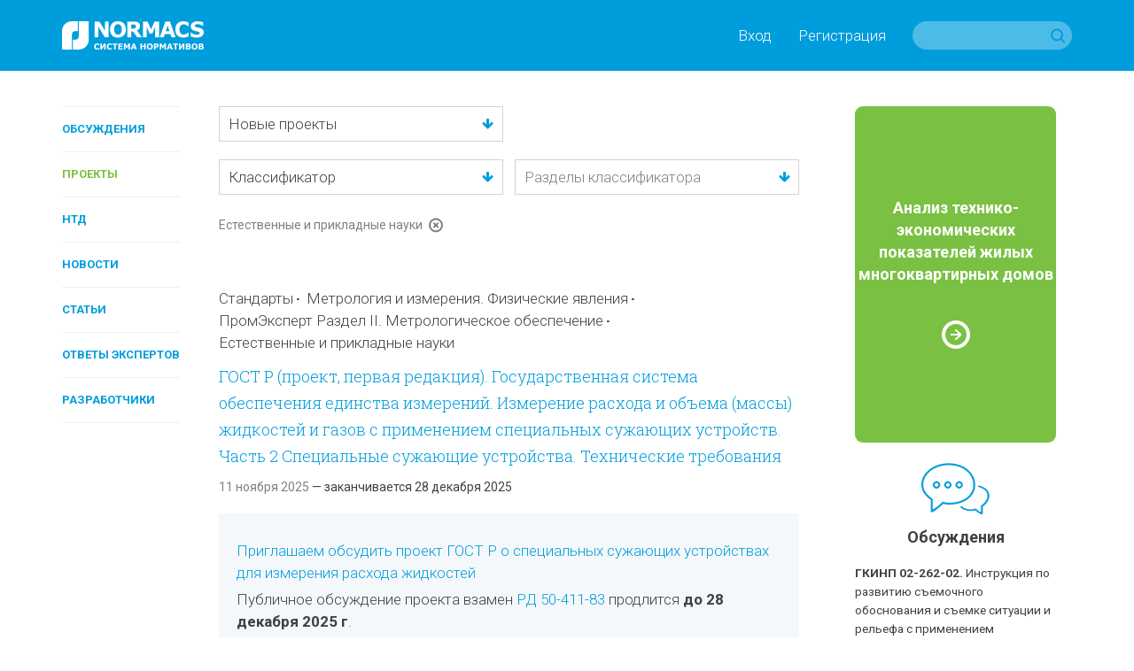

--- FILE ---
content_type: text/html; charset=utf-8
request_url: https://www.normacs.info/projects?q%5Bwith_iso_industries%5D=3
body_size: 14480
content:
<!DOCTYPE html>
<html id='html' lang='ru-RU'>
<head>
<title>NormaCS ~ Проекты ~ Естественные и прикладные науки</title>
<meta charset='utf-8'>
<meta content='text/html; charset=utf-8' http-equiv='Content-Type'>
<meta content='IE=edge' http-equiv='X-UA-Compatible'>
<meta content='width=device-width' name='viewport'>
<meta content='telephone=no' name='format-detection'>
<meta content='Все о техническом регулировании' name='description'>
<meta content='[&quot;Проекты&quot;, &quot;Естественные и прикладные науки&quot;]' property='og:title'>
<meta content='Все о техническом регулировании' property='og:description'>
<meta content='https://www.normacs.info/assets/og-logo-9ff9bb8299741e94ae778331148e331588375e1b6f1d10d8df2607edb73dfd39.png' property='og:image'>
<meta content='' name='keywords'>
<meta content='9c0dd823175363eeeb332b68dd795325' name='cmsmagazine'>
<meta content='43f61e1468b093c2' name='yandex-verification'>
<meta content='JhQiOBy7Q7AcgkcChuHnyfd29dErFt35A_5WX-lHBH0' name='google-site-verification'>
<meta content='noindex, nofollow' name='robots'>
<meta name="csrf-param" content="authenticity_token" />
<meta name="csrf-token" content="tu4lImGQmpuQe707DqVsmL8xc+Nwk3tv5SLJzKXkFOXDbk3dvHpwHD33ABt4jqJvZ5h5zaCqwtV11dM0k86xfw==" />
<link crossorigin href='https://fonts.gstatic.com/' rel='preconnect'>
<link as='font' crossorigin href='https://fonts.gstatic.com/s/roboto/v20/KFOlCnqEu92Fr1MmWUlfABc4EsA.woff2' rel='preload'>
<link as='font' crossorigin href='https://fonts.gstatic.com/s/robotoslab/v9/BngMUXZYTXPIvIBgJJSb6ufJ5qW54A.woff2' rel='preload'>
<link as='font' crossorigin href='https://fonts.gstatic.com/s/robotoslab/v9/BngRUXZYTXPIvIBgJJSb6u9mxLCCwR26eg.woff2' rel='preload'>
<link as='font' crossorigin href='https://fonts.gstatic.com/s/roboto/v20/KFOmCnqEu92Fr1Mu4mxK.woff2' rel='preload'>
<link as='font' crossorigin href='https://fonts.gstatic.com/s/roboto/v20/KFOlCnqEu92Fr1MmSU5fABc4EsA.woff2' rel='preload'>
<link as='font' crossorigin href='https://fonts.gstatic.com/s/roboto/v20/KFOlCnqEu92Fr1MmWUlfBBc4.woff2' rel='preload'>
<link as='font' crossorigin href='https://fonts.gstatic.com/s/robotoslab/v9/BngMUXZYTXPIvIBgJJSb6ufN5qU.woff2' rel='preload'>
<link as='font' crossorigin href='https://fonts.gstatic.com/s/robotoslab/v9/BngRUXZYTXPIvIBgJJSb6u9mxLCGwR0.woff2' rel='preload'>
<link as='font' crossorigin href='https://fonts.gstatic.com/s/roboto/v20/KFOjCnqEu92Fr1Mu51TjASc6CsQ.woff2' rel='preload'>
<link as='font' crossorigin href='https://fonts.gstatic.com/s/roboto/v20/KFOmCnqEu92Fr1Mu5mxKOzY.woff2' rel='preload'>
<link as='font' crossorigin href='https://fonts.gstatic.com/s/roboto/v20/KFOlCnqEu92Fr1MmSU5fBBc4.woff2' rel='preload'>
<link as='font' crossorigin href='https://fonts.gstatic.com/s/robotoslab/v9/BngMUXZYTXPIvIBgJJSb6ufA5qW54A.woff2' rel='preload'>
<link as='font' crossorigin href='https://fonts.gstatic.com/s/robotoslab/v9/BngMUXZYTXPIvIBgJJSb6ufD5qW54A.woff2' rel='preload'>
<script>
  (function(){
    var d = document, e = d.documentElement, s = d.createElement('style');
    if (e.style.MozTransform === ''){
      s.textContent = 'body{text-indent:-9999px}';
      e.firstChild.appendChild(s);
      function f(){
        var ffrendertime = setTimeout ( function(){ s.parentNode && s.parentNode.removeChild(s) } , 200 );
      }
      addEventListener('load',f,false);
      setTimeout(f, 1500);
    }
  })();
</script>

<link href='https://fonts.googleapis.com/css?family=Roboto+Slab:400,100,300,700&amp;subset=latin,cyrillic' rel='stylesheet'>
<link href='https://fonts.googleapis.com/css?family=Roboto:400,100,100italic,300,300italic,400italic,500,500italic,700,700italic,900,900italic&amp;subset=latin,cyrillic' rel='stylesheet'>
<link href='https://netdna.bootstrapcdn.com/font-awesome/4.0.3/css/font-awesome.css' rel='stylesheet'>
<link href='/humans.txt' rel='author'>
<link href='https://www.normacs.info/assets/og-logo-9ff9bb8299741e94ae778331148e331588375e1b6f1d10d8df2607edb73dfd39.png' rel='image_src'>
<link rel="shortcut icon" type="image/x-icon" href="/favicon.ico" />
<link rel="stylesheet" media="all" href="/assets/base-4dd8371d054bc14d2bd685cad0704121c34dbc5921ed149867d0dec5c0d72663.css" />
<link rel="stylesheet" media="all" href="/assets/grid-ff4611729e9e3684316f46bcea6da5ab6d3e719ddb2b5dbd413f86f72c32b4db.css" />
<link rel="stylesheet" media="all" href="/assets/style-16690b865078856ab26a467bf23bc9216b9aa2d9996f7017b8e7270ee7765431.css" />
<link rel="stylesheet" media="all" href="/assets/project-5575aea10678794a041349a8429fa62ddd2a082a63baae874737257d5c5a021d.css" />
<link rel="stylesheet" media="all" href="/assets/responsive-07dc72349688f4459b1b2177ef5c94abe5e5ac58a77a3308933c88f730bd5ea8.css" />
<link rel="stylesheet" media="print" href="/assets/print-1a9d1161d9f89bc160798fde32a924e7c48ccc42ca7c4a3fe1ec02a2706ba40d.css" />

</head>
<body class='page' id='page'>
<script>
  (function(i,s,o,g,r,a,m){i['GoogleAnalyticsObject']=r;i[r]=i[r]||function(){
  (i[r].q=i[r].q||[]).push(arguments)},i[r].l=1*new Date();a=s.createElement(o),
  m=s.getElementsByTagName(o)[0];a.async=1;a.src=g;m.parentNode.insertBefore(a,m)
  })(window,document,'script','//www.google-analytics.com/analytics.js','ga');
  
  ga('create', 'UA-7678726-5', 'auto');
  ga('send', 'pageview');
</script>

<!-- Yandex.Metrika counter --> <script type="text/javascript" > (function(m,e,t,r,i,k,a){m[i]=m[i]||function(){(m[i].a=m[i].a||[]).push(arguments)}; m[i].l=1*new Date();k=e.createElement(t),a=e.getElementsByTagName(t)[0],k.async=1,k.src=r,a.parentNode.insertBefore(k,a)}) (window, document, "script", "https://mc.yandex.ru/metrika/tag.js", "ym"); ym(16810894, "init", { clickmap:true, trackLinks:true, accurateTrackBounce:true, webvisor:true, trackHash:true }); </script> <noscript><div><img src="https://mc.yandex.ru/watch/16810894" style="position:absolute; left:-9999px;" alt="" /></div></noscript> <!-- /Yandex.Metrika counter -->

<noscript>
<div class='alert-no-js c-alert __l c-bg __red' role='alert' style='display: block;'>
<h1>У вас отключен JavaScript.</h1>
</div>
</noscript>
<!--[if lt IE 9]>
<div class='alert-ie8' role='alert'>
<p class='alert-ie8_tx'>
Ваш браузер в&nbsp;настоящее время не&nbsp;поддерживается, приносим извинения за&nbsp;временное неудобство. Вы&nbsp;можете зайти на&nbsp;сайт с&nbsp;другого браузера, например,
<a href='https://www.google.ru/chrome/browser/desktop/' target='_blank'>Chrome</a>
</p>
</div>
<![endif]-->

<div class='wrapper'>
<header class='header' id='header' role='banner'>
<div class='ctn'>
<div class='grid'><div class='grid-i __desktop-grid-2-12 __tablet-grid-2-6 __phone-grid-1-2 va-m'>
<a href="/"><img class="va-t" alt="NormaCS" src="/assets/logo-d65f435df4ae4645c822edffe3d18fffa59f430f05a7403193cea098302fa07c.png" />
</a></div><div class='grid-i __desktop-grid-10-12 __tablet-grid-4-6 __phone-grid-1-2 va-m'>
<div class='tx __right'><nav class='header_nav'><a class='header_nav_i visible-desktop' data-dialog='open' data-url='/users/popup/login' href='#'>Вход</a><a class='header_nav_i visible-desktop' data-dialog='open' data-url='/users/popup/register' href='#'>Регистрация</a><a class='header_nav_i hidden-desktop' href='/users/login'>
<i class='ico __22 __user'></i>
</a><a class='header_nav_i visible-phone' href='#' id='toggle-search'>
<i class='ico __22 __search'></i>
</a></nav><form class="search hidden-phone" action="/search" accept-charset="UTF-8" method="get">
<input type="hidden" name="search_params[section]" id="search_params_section" value="all" />
<input type="text" name="search_params[text]" id="search_params_text" class="search_tx" />
<button class='search_btn __submit' type='submit'></button>
</form>


<form class="search __phone visible-phone" action="/search" accept-charset="UTF-8" method="get">
<input type="hidden" name="search_params[section]" id="search_params_section" value="all" />
<input type="text" name="search_params[text]" id="search_params_text" class="search_tx" />
<a class='search_btn __close' href='#'></a>
</form>


</div>
</div></div>
</div>
</header>

<a class='nav-toggle' href='#' id='nav-toggle'>
<img class="nav-toggle_ico" width="32" height="32" alt="" src="/assets/menu-8ee134fe894375a0142a5832514f723ecc2a66303e863dece3bceafd0d3b05bd.svg" />
</a>
<nav role='navigation'>
<ul class='nav __vertical __toggle'>
<li class='nav_i'>
<a class="nav_i_a " href="/documents">Обсуждения</a>
</li>

<li class='nav_i'>
<a class="nav_i_a __current" href="/projects">Проекты</a>
</li>

<li class='nav_i'>
<a class="nav_i_a " href="/ntds">НТД</a>
</li>

<li class='nav_i'>
<a class="nav_i_a " href="/news">Новости</a>
</li>

<li class='nav_i'>
<a class="nav_i_a " href="/articles">Статьи</a>
</li>

<li class='nav_i'>
<a class="nav_i_a " href="/answers">Ответы экспертов</a>
</li>

<li class='nav_i'>
<a class="nav_i_a " href="/companies">Разработчики</a>
</li>

</ul>
</nav>

<main class='main' id='main' role='main'>
<div class='p-t_4 p-b_8'>
<section aria-label='Сontent' role='region'>
<div class='ctn'>
<div class='grid'><div class='grid-i __desktop-grid-2-13 visible-desktop'>
<nav role='navigation'>
<ul class='nav __vertical'>
<li class='nav_i'>
<a class="nav_i_a " href="/documents">Обсуждения</a>
</li>

<li class='nav_i'>
<a class="nav_i_a __current" href="/projects">Проекты</a>
</li>

<li class='nav_i'>
<a class="nav_i_a " href="/ntds">НТД</a>
</li>

<li class='nav_i'>
<a class="nav_i_a " href="/news">Новости</a>
</li>

<li class='nav_i'>
<a class="nav_i_a " href="/articles">Статьи</a>
</li>

<li class='nav_i'>
<a class="nav_i_a " href="/answers">Ответы экспертов</a>
</li>

<li class='nav_i'>
<a class="nav_i_a " href="/companies">Разработчики</a>
</li>

</ul>
</nav>

</div><div class='grid-i __desktop-grid-7-12 __tablet-grid-1-1 __phone-grid-1-1'>
<div class='m-b_6'>
<form class="form js-form" id="new_q" action="/projects" accept-charset="UTF-8" method="get"><div class='grid'>
<div class='grid-i __desktop-grid-1-2 __tablet-grid-1-2 __phone-grid-1-1'>
<div class='form-el __select __fake __block'>
<p>&nbsp;</p>
<select name="sort" id="sort_selector" class="form-el __select __real"><option value="developed_ordered">Новые проекты</option>
<option value="new_ordered">Новые обсуждения</option>
<option value="popular_ordered">Популярные обсуждения</option></select>
</div>
</div>
</div>
<div class='m-t_2 grid'><div class='grid-i __desktop-grid-1-2 __tablet-grid-1-2 __phone-grid-1-2'>
<div class='form-el __select __fake __block'>
<p>&nbsp;</p>
<select name="root_iso_industry" id="root_iso_industry" class="form-el __select __real" data-root-iso-industry="true"><option>Классификатор</option><option value="392">Автомобильные дороги</option>
<option value="389">Классификатор ISO</option>
<option value="390">ПромЭксперт</option>
<option value="391">Строительство</option></select>
</div>
</div><div class='grid-i __desktop-grid-1-2 __tablet-grid-1-2 __phone-grid-1-2'>
<div class='form-el __autocomplite __block' id='search-autocomplete'>
<input type="text" name="iso_industry" id="iso_industry" class="form-el __tx __block" placeholder="Разделы классификатора" data-iso-autocomplete="true" data-path="/iso_industries" />
</div>
</div></div>

<p class='m-t_2'>
<input type="hidden" name="q[with_iso_industries][]" id="q_with_iso_industries_" value="3" data-iso-industry-id="3" />
<span class='tx __muted __s va-m'>Естественные и прикладные науки</span>
<a class="tx __muted" data-remove-iso-industry-id="3" href="#"><i class='ico __22 __close va-m'></i>
</a></p>

</form>
</div>
<div class='m-b_6'>
<div class='m-b_2'>
<article>
<header class='m-b_1'>
<ul class='materials-tags'>
<li class='materials-tags_i'><a class="materials-tags_i_a" href="/projects?q%5Bsubsection_eq%5D=standards">Стандарты</a></li>
<li class="materials-tags_i"><a class="materials-tags_i_a" href="/projects?q%5Bwith_iso_industries%5D=6">Метрология и измерения. Физические явления</a></li>
<li class="materials-tags_i"><a class="materials-tags_i_a" href="/projects?q%5Bwith_iso_industries%5D=384">ПромЭксперт Раздел II. Метрологическое обеспечение</a></li>
<li class="materials-tags_i"><a class="materials-tags_i_a" href="/projects?q%5Bwith_iso_industries%5D=3">Естественные и прикладные науки</a></li>

</ul>
</header>
<h4 class='m-b_1'>
<a class="project-title" href="/projects/12604">ГОСТ Р (проект, первая редакция). Государственная система обеспечения единства измерений. Измерение расхода и объема (массы) жидкостей и газов с применением специальных сужающих устройств. Часть 2 Специальные сужающие устройства. Технические требования</a>
</h4>
<footer class='tx __s'>
<span class='tx __muted'>11 ноября 2025</span>
<span>
&mdash;&nbsp;заканчивается
28 декабря 2025
</span>
</footer>
</article>
</div>
<div class='comments'>
<header class='discussions_i_h'>
<a href="/discussions/9727#9727">Приглашаем обсудить проект ГОСТ Р о специальных сужающих устройствах для измерения расхода жидкостей</a>
</header>
<div class='cnt m-b_2'><p>Публичное обсуждение проекта взамен <a href='https://www.normacs.ru/Doclist/doc/ULVB.html' rel='nofollow' target='_blank'>РД 50-411-83</a> продлится <strong>до 28 декабря 2025 г</strong>.</p>

<p>Сужающие устройства – одна из обязательных составляющих расходомеров переменного перепада давления. Они предназначены для измерения расхода жидкостей, газа, пара. Главным плюсом устройства является отсутствие движущихся частей, высокая надежность. Вторая часть пересматриваемого комплекса стандартов устанавливает технические требования к конкретным типам специальных сужающих устройств.</p>
</div>
<div class='user-avatar __name'>
<div class='user-avatar_photo'>
<a class='double-hover' href='/profiles/22'>
<img width="40" height="40" alt="NormaCS" src="/uploads/administrator/avatar/22/v40_Logo_edit.png" />
</a>
</div>
<div class='user-avatar_name'>
<p>
<a class='a __invert double-hover' href='/profiles/22'>NormaCS</a>
</p>
<p class='tx __muted'>
Администратор, 
11 ноября 2025
</p>
</div>
</div>

</div>

</div>
<div class='m-b_6'>
<div class='m-b_2'>
<article>
<header class='m-b_1'>
<ul class='materials-tags'>
<li class='materials-tags_i'><a class="materials-tags_i_a" href="/projects?q%5Bsubsection_eq%5D=standards">Стандарты</a></li>
<li class="materials-tags_i"><a class="materials-tags_i_a" href="/projects?q%5Bwith_iso_industries%5D=384">ПромЭксперт Раздел II. Метрологическое обеспечение</a></li>
<li class="materials-tags_i"><a class="materials-tags_i_a" href="/projects?q%5Bwith_iso_industries%5D=6">Метрология и измерения. Физические явления</a></li>
<li class="materials-tags_i"><a class="materials-tags_i_a" href="/projects?q%5Bwith_iso_industries%5D=3">Естественные и прикладные науки</a></li>

</ul>
</header>
<h4 class='m-b_1'>
<a class="project-title" href="/projects/12603">ГОСТ Р (проект, первая редакция). Государственная система обеспечения единства измерений. Измерение расхода и объема (массы) жидкостей и газов с применением специальных сужающих устройств. Часть 1. Принцип метода измерений и общие требования</a>
</h4>
<footer class='tx __s'>
<span class='tx __muted'>11 ноября 2025</span>
<span>
&mdash;&nbsp;заканчивается
28 декабря 2025
</span>
</footer>
</article>
</div>
<div class='comments'>
<header class='discussions_i_h'>
<a href="/discussions/9726#9726">Приглашаем обсудить проект ГОСТ Р о принципе измерений расхода жидкостей и газов с применением ССУ</a>
</header>
<div class='cnt m-b_2'><p>Публичное обсуждение проекта взамен <a href='https://www.normacs.ru/Doclist/doc/11FSL.html' rel='nofollow' target='_blank'>ГОСТ Р 8.902.1-2015</a> и <a href='https://www.normacs.ru/Doclist/doc/ULVB.html' rel='nofollow' target='_blank'>РД 50-411-83</a> продлится <strong>до 28 декабря 2025 г</strong>.</p>

<p>Для измерения расхода и объема (массы) различных жидкостей и газов широко применяются специальные сужающие устройства. Их применение регламентируется Методическими указаниями РД 50-411-83 «Методические указания. Расход жидкостей и газов. Методика выполнения измерений с помощью специальных сужающих устройств». Положения данного документа морально и технически устарели и не отвечают современным требованиям, предъявляемым к процедуре измерения расхода и объема (массы) сред и нормативным требованиям, предъявляемым к методикам измерений. Необходимо разработать методы стандартизации измерения расхода и объема (массы) сред с помощью новых типов специальных сужающих устройств, не</p>
</div>
<div class='user-avatar __name'>
<div class='user-avatar_photo'>
<a class='double-hover' href='/profiles/22'>
<img width="40" height="40" alt="NormaCS" src="/uploads/administrator/avatar/22/v40_Logo_edit.png" />
</a>
</div>
<div class='user-avatar_name'>
<p>
<a class='a __invert double-hover' href='/profiles/22'>NormaCS</a>
</p>
<p class='tx __muted'>
Администратор, 
11 ноября 2025
</p>
</div>
</div>

</div>

</div>
<div class='m-b_6'>
<div class='m-b_2'>
<article>
<header class='m-b_1'>
<ul class='materials-tags'>
<li class='materials-tags_i'><a class="materials-tags_i_a" href="/projects?q%5Bsubsection_eq%5D=standards">Стандарты</a></li>
<li class="materials-tags_i"><a class="materials-tags_i_a" href="/projects?q%5Bwith_iso_industries%5D=3">Естественные и прикладные науки</a></li>
<li class="materials-tags_i"><a class="materials-tags_i_a" href="/projects?q%5Bwith_iso_industries%5D=115">Проектирование и строительство гидротехнических сооружений</a></li>
<li class="materials-tags_i"><a class="materials-tags_i_a" href="/projects?q%5Bwith_iso_industries%5D=53">Научные исследования, образование, кадры</a></li>
<li class="materials-tags_i"><a class="materials-tags_i_a" href="/projects?q%5Bwith_iso_industries%5D=54">Проектирование, инженерные изыскания</a></li>

</ul>
</header>
<h4 class='m-b_1'>
<a class="project-title" href="/projects/12503">ГОСТ Р (проект, первая редакция). Проведение исследований в полярных регионах. Изыскания ледовые для проектирования морских гидротехнических сооружений на континентальном шельфе. Порядок проведения и состав изыскательских работ</a>
</h4>
<footer class='tx __s'>
<span class='tx __muted'>9 сентября 2025</span>
<span>
&mdash;&nbsp;заканчивается
28 ноября 2025
</span>
</footer>
</article>
</div>
<div class='comments'>
<header class='discussions_i_h'>
<a href="/discussions/9660#9660">Приглашаем обсудить проект ГОСТ Р о ледовых изысканиях для проектирования морских сооружений</a>
</header>
<div class='cnt m-b_2'><p>Публичное обсуждение проекта продлится <strong>до 6 ноября 2025 г</strong>.</p>

<p>В связи с развитием морской деятельности Российской Федерации и, в том числе, развитием инфраструктуры Северного морского пути, особую значимость приобретает качество инженерных и, в частности, ледовых изысканий для проектирования и строительства морских гидротехнических сооружений на континентальном шельфе арктических и других замерзающих морей.</p>

<p>Изыскания по получению морфометрических, физико-механических и динамических характеристик морского льда и ледяных образований (торосов, стамух, навалов, айсбергов) необходимы для определения ледовых нагрузок при проектировании гидротехнических сооружений, получения экономической оценки проекта разработки месторождений углеводородов, строительства морских терминалов, а также эффективной и экологически безопасной деятельности на шельфе арктических и других замерзающих морей России.</p>

<p>В настоящее время существует несколько нормативных документов</p>...</div>
<div class='user-avatar __name'>
<div class='user-avatar_photo'>
<a class='double-hover' href='/profiles/22'>
<img width="40" height="40" alt="NormaCS" src="/uploads/administrator/avatar/22/v40_Logo_edit.png" />
</a>
</div>
<div class='user-avatar_name'>
<p>
<a class='a __invert double-hover' href='/profiles/22'>NormaCS</a>
</p>
<p class='tx __muted'>
Администратор, 
9 сентября 2025
</p>
</div>
</div>

</div>

</div>
<div class='m-b_6'>
<div class='m-b_2'>
<article>
<header class='m-b_1'>
<ul class='materials-tags'>
<li class='materials-tags_i'><a class="materials-tags_i_a" href="/projects?q%5Bsubsection_eq%5D=standards">Стандарты</a></li>
<li class="materials-tags_i"><a class="materials-tags_i_a" href="/projects?q%5Bwith_iso_industries%5D=1">Общие положения. Терминология. Стандартизация. Документация</a></li>
<li class="materials-tags_i"><a class="materials-tags_i_a" href="/projects?q%5Bwith_iso_industries%5D=3">Естественные и прикладные науки</a></li>

</ul>
</header>
<h4 class='m-b_1'>
<a class="project-title" href="/projects/12346">ГОСТ Р (проект, первая редакция). Гидрология суши. Термины и определения</a>
</h4>
<footer class='tx __s'>
<span class='tx __muted'>7 июля 2025</span>
<span>
&mdash;&nbsp;заканчивается
1 сентября 2025
</span>
<span class='material-comments'>
<i class='ico __22 __comments'></i>
2
</span>

</footer>
</article>
</div>
<div class='comments'>
<header class='discussions_i_h'>
<a href="/discussions/9565#12511">Приглашаем обсудить проект ГОСТ Р о гидрологии суши</a>
</header>
<div class='cnt m-b_2'></div>
<div class='user-avatar __name'>
<div class='user-avatar_photo'>
<a class='double-hover' href='/profiles/13079'>
<img width="40" height="40" alt="asamatgilmanov" src="/assets/avatar-ec6c0e0545deafeb13640a1d51d1d0af592b26a5e22bef6faa3df9d178b98ee6.png" />
</a>
</div>
<div class='user-avatar_name'>
<p>
<a class='a __invert double-hover' href='/profiles/13079'>asamatgilmanov</a>
</p>
<p class='tx __muted'>
Пользователь, 
27 августа 2025
</p>
</div>
</div>

</div>

</div>
<div class='m-b_6'>
<div class='m-b_2'>
<article>
<header class='m-b_1'>
<ul class='materials-tags'>
<li class='materials-tags_i'><a class="materials-tags_i_a" href="/projects?q%5Bsubsection_eq%5D=standards">Стандарты</a></li>
<li class="materials-tags_i"><a class="materials-tags_i_a" href="/projects?q%5Bwith_iso_industries%5D=3">Естественные и прикладные науки</a></li>

</ul>
</header>
<h4 class='m-b_1'>
<a class="project-title" href="/projects/12222">ГОСТ Р 59562 (проект, первая редакция). Съемка аэрофототопографическая. Технические требования</a>
</h4>
<footer class='tx __s'>
<span class='tx __muted'>27 мая 2025</span>
<span>
&mdash;&nbsp;заканчивается
28 июля 2025
</span>
</footer>
</article>
</div>
<div class='comments'>
<header class='discussions_i_h'>
<a href="/discussions/9479#9479">Приглашаем обсудить проект ГОСТ Р 59562 об аэрофототопографической съемке</a>
</header>
<div class='cnt m-b_2'><p>Публичное обсуждение проекта взамен <a href='https://www.normacs.ru/Doclist/doc/1UVJM.html' rel='nofollow' target='_blank'>ГОСТ Р 59562-2021</a> продлится <strong>до 28 июля 2025 г</strong>.</p>

<p>Целью пересмотра стандарта является отражение в стандарте новых технологических возможностей, направленных на сокращение затрат на выполнение аэрофототопографической съемки, а также отражение связи (ссылок) со стандартом <a href='https://www.normacs.ru/Doclist/doc/21B6G.html' target='_blank' rel='nofollow'>ГОСТ Р 70078-2022</a> «Программно-аппаратный комплекс аэрофототопографической съемки с использованием беспилотного воздушного судна. Технические требования», введенным в действие после ввода в действие стандарта ГОСТ Р 59562-2021.</p>

<p>Задачей разработки является создание национального стандарта, отвечающего современным требованиям развития техники и технологии производства аэрофототопографической съемки, являющегося основным при создании и обновлении топографических карт и планов</p>...</div>
<div class='user-avatar __name'>
<div class='user-avatar_photo'>
<a class='double-hover' href='/profiles/22'>
<img width="40" height="40" alt="NormaCS" src="/uploads/administrator/avatar/22/v40_Logo_edit.png" />
</a>
</div>
<div class='user-avatar_name'>
<p>
<a class='a __invert double-hover' href='/profiles/22'>NormaCS</a>
</p>
<p class='tx __muted'>
Администратор, 
27 мая 2025
</p>
</div>
</div>

</div>

</div>
<div class='m-b_6'>
<div class='m-b_2'>
<article>
<header class='m-b_1'>
<ul class='materials-tags'>
<li class='materials-tags_i'><a class="materials-tags_i_a" href="/projects?q%5Bsubsection_eq%5D=standards">Стандарты</a></li>
<li class="materials-tags_i"><a class="materials-tags_i_a" href="/projects?q%5Bwith_iso_industries%5D=6">Метрология и измерения. Физические явления</a></li>
<li class="materials-tags_i"><a class="materials-tags_i_a" href="/projects?q%5Bwith_iso_industries%5D=3">Естественные и прикладные науки</a></li>

</ul>
</header>
<h4 class='m-b_1'>
<a class="project-title" href="/projects/10347">ГОСТ Р (проект, первая редакция). Водород и его изотопы. Поверхностное натяжение</a>
</h4>
<footer class='tx __s'>
<span class='tx __muted'>7 июня 2022</span>
<span>
&mdash;&nbsp;заканчивается
12 августа 2022
</span>
</footer>
</article>
</div>
<div class='comments'>
<header class='discussions_i_h'>
<a href="/discussions/8235#8235">Приглашаем обсудить проект ГОСТ Р о водороде и его изотопах</a>
</header>
<div class='cnt m-b_2'><p>Публичное обсуждение проекта продлится <strong>до 12 августа 2022 г</strong>.</p>

<p>Настоящий проект стандарта разработан в соответствии с договором № 29722-Е1--2022 на выполнение работ по разработке национальных стандартов в области деятельности государственной службы стандартных справочных данных.</p>

<p>Основой для разработки стандарта явились стандартные справочные данные (ССД) ГСССД 107-87 «Водород и его изотопы. Поверхностное натяжение».</p>
</div>
<div class='user-avatar __name'>
<div class='user-avatar_photo'>
<a class='double-hover' href='/profiles/22'>
<img width="40" height="40" alt="NormaCS" src="/uploads/administrator/avatar/22/v40_Logo_edit.png" />
</a>
</div>
<div class='user-avatar_name'>
<p>
<a class='a __invert double-hover' href='/profiles/22'>NormaCS</a>
</p>
<p class='tx __muted'>
Администратор, 
7 июня 2022
</p>
</div>
</div>

</div>

</div>
<div class='m-b_6'>
<div class='m-b_2'>
<article>
<header class='m-b_1'>
<ul class='materials-tags'>
<li class='materials-tags_i'><a class="materials-tags_i_a" href="/projects?q%5Bsubsection_eq%5D=standards">Стандарты</a></li>
<li class="materials-tags_i"><a class="materials-tags_i_a" href="/projects?q%5Bwith_iso_industries%5D=5">Окружающая среда. Защита человека от воздействия окружающей среды. Безопасность</a></li>
<li class="materials-tags_i"><a class="materials-tags_i_a" href="/projects?q%5Bwith_iso_industries%5D=3">Естественные и прикладные науки</a></li>

</ul>
</header>
<h4 class='m-b_1'>
<a class="project-title" href="/projects/10216">ГОСТ Р (проект, первая редакция). Биологическая безопасность. Технологии, используемые для сокращения выбросов парниковых газов. Общие технические условия</a>
</h4>
<footer class='tx __s'>
<span class='tx __muted'>13 мая 2022</span>
<span>
&mdash;&nbsp;заканчивается
29 июля 2022
</span>
</footer>
</article>
</div>
<div class='comments'>
<header class='discussions_i_h'>
<a href="/discussions/8116#8116">Приглашаем обсудить проект ГОСТ Р о технологиях для сокращения выбросов парниковых газов</a>
</header>
<div class='cnt m-b_2'><p>Публичное обсуждение проекта продлится <strong>до 29 июля 2022 г</strong>.</p>

<p>Разработка настоящего стандарта необходима для повышения эффективности работ по стандартизации в сфере биологической безопасности, сокращения выбросов парниковых газов, а также для обеспечения гармонизации национальных стандартов РФ с международными и региональными стандартами.</p>
</div>
<div class='user-avatar __name'>
<div class='user-avatar_photo'>
<a class='double-hover' href='/profiles/22'>
<img width="40" height="40" alt="NormaCS" src="/uploads/administrator/avatar/22/v40_Logo_edit.png" />
</a>
</div>
<div class='user-avatar_name'>
<p>
<a class='a __invert double-hover' href='/profiles/22'>NormaCS</a>
</p>
<p class='tx __muted'>
Администратор, 
13 мая 2022
</p>
</div>
</div>

</div>

</div>
<div class='m-b_6'>
<div class='m-b_2'>
<article>
<header class='m-b_1'>
<ul class='materials-tags'>
<li class='materials-tags_i'><a class="materials-tags_i_a" href="/projects?q%5Bsubsection_eq%5D=standards">Стандарты</a></li>
<li class="materials-tags_i"><a class="materials-tags_i_a" href="/projects?q%5Bwith_iso_industries%5D=3">Естественные и прикладные науки</a></li>

</ul>
</header>
<h4 class='m-b_1'>
<a class="project-title" href="/projects/9383">ГОСТ Р (проект, первая редакция). Программно-аппаратный комплекс аэрофототопографической съемки
с использованием беспилотного воздушного судна. Технические
требования</a>
</h4>
<footer class='tx __s'>
<span class='tx __muted'>1 июня 2021</span>
<span>
&mdash;&nbsp;заканчивается
5 августа 2021
</span>
</footer>
</article>
</div>
<div class='comments'>
<header class='discussions_i_h'>
<a href="/discussions/7435#7435">Приглашаем обсудить проект ГОСТ Р Аэрофототопографическая съемка с использованием беспилотника</a>
</header>
<div class='cnt m-b_2'><p>Публичное обсуждение проекта продлится <strong>до 5 августа 2021 г</strong>.</p>

<p>Целью разработки настоящего стандарта является техническое регулирование аэрофототопографической съемки с использованием беспилотного воздушного судна, регламентирование технических требований к программно-аппаратному комплексу аэрофототопографической съемки с использованием беспилотного воздушного судна.</p>

<p>Задачей разработки является создание национального стандарта, отвечающего современным требованиям развития техники и технологии производства аэрофототопографической съемки, направленным на получение высоких измерительных и изобразительных характеристик аэросъемочных материалов, обеспечивающих эффективное выполнение работ по созданию на их основе различного вида продукции аэрофототопографической съемки.</p>
</div>
<div class='user-avatar __name'>
<div class='user-avatar_photo'>
<a class='double-hover' href='/profiles/22'>
<img width="40" height="40" alt="NormaCS" src="/uploads/administrator/avatar/22/v40_Logo_edit.png" />
</a>
</div>
<div class='user-avatar_name'>
<p>
<a class='a __invert double-hover' href='/profiles/22'>NormaCS</a>
</p>
<p class='tx __muted'>
Администратор, 
1 июня 2021
</p>
</div>
</div>

</div>

</div>
<div class='m-b_6'>
<div class='m-b_2'>
<article>
<header class='m-b_1'>
<ul class='materials-tags'>
<li class='materials-tags_i'><a class="materials-tags_i_a" href="/projects?q%5Bsubsection_eq%5D=standards">Стандарты</a></li>
<li class="materials-tags_i"><a class="materials-tags_i_a" href="/projects?q%5Bwith_iso_industries%5D=1">Общие положения. Терминология. Стандартизация. Документация</a></li>
<li class="materials-tags_i"><a class="materials-tags_i_a" href="/projects?q%5Bwith_iso_industries%5D=36">Лакокрасочная промышленность</a></li>
<li class="materials-tags_i"><a class="materials-tags_i_a" href="/projects?q%5Bwith_iso_industries%5D=3">Естественные и прикладные науки</a></li>

</ul>
</header>
<h4 class='m-b_1'>
<a class="project-title" href="/projects/8702">ГОСТ (проект RU, первая редакция). Единая система защиты от коррозии и старения. Покрытия лакокрасочные
Методы лабораторных испытаний на стойкость к воздействию плесневых грибов</a>
</h4>
<footer class='tx __s'>
<span class='tx __muted'>29 июля 2020</span>
<span>
&mdash;&nbsp;заканчивается
1 октября 2020
</span>
</footer>
</article>
</div>
<div class='comments'>
<header class='discussions_i_h'>
<a href="/discussions/7005#7005">Приглашаем обсудить проект ГОСТ по испытаниям лакокрасочных покрытий на воздействие плесневых грибов</a>
</header>
<div class='cnt m-b_2'><p>Публичное обсуждение проекта взамен <a href='http://www.normacs.ru/Doclist/doc/11GU.html' rel='nofollow'>ГОСТ 9.050-75</a> продлится <strong>до 1 октября 2020 г.</strong></p>

<p>Разрабатываемый стандарт описывает методы определения грибостойкости и фунгицидных свойств лакокрасочных покрытий. При его подготовке были внесены следующие основные изменения/дополнения по сравнению с предыдущим изданием:</p>

<ol>
	<li>Для соблюдения требований безопасности указана необходимость наличия Национальной Лицензии на осуществление деятельности с использованием микроорганизмов 3-4 групп патогенности.</li>
	<li>Внесены изменения в названия тест-организмов, которые связаны с развитием систематики и номенклатуры грибов.</li>
	<li>Добавлена в протокол испытаний информация об организации, подготовившей образцы для испытаний (в соответствии с нормативно-технической документацией на окраску изделия).</li>
	<li>Введено требование наличия образцов для положительного контроля (образцы лакокрасочного</li><li>...</li></ol></div>
<div class='user-avatar __name'>
<div class='user-avatar_photo'>
<a class='double-hover' href='/profiles/22'>
<img width="40" height="40" alt="NormaCS" src="/uploads/administrator/avatar/22/v40_Logo_edit.png" />
</a>
</div>
<div class='user-avatar_name'>
<p>
<a class='a __invert double-hover' href='/profiles/22'>NormaCS</a>
</p>
<p class='tx __muted'>
Администратор, 
29 июля 2020
</p>
</div>
</div>

</div>

</div>
<div class='m-b_6'>
<div class='m-b_2'>
<article>
<header class='m-b_1'>
<ul class='materials-tags'>
<li class='materials-tags_i'><a class="materials-tags_i_a" href="/projects?q%5Bsubsection_eq%5D=standards">Стандарты</a></li>
<li class="materials-tags_i"><a class="materials-tags_i_a" href="/projects?q%5Bwith_iso_industries%5D=3">Естественные и прикладные науки</a></li>
<li class="materials-tags_i"><a class="materials-tags_i_a" href="/projects?q%5Bwith_iso_industries%5D=6">Метрология и измерения. Физические явления</a></li>
<li class="materials-tags_i"><a class="materials-tags_i_a" href="/projects?q%5Bwith_iso_industries%5D=384">ПромЭксперт Раздел II. Метрологическое обеспечение</a></li>

</ul>
</header>
<h4 class='m-b_1'>
<a class="project-title" href="/projects/6546">ГОСТ Р (проект, первая редакция). Государственная система обеспечения единства измерений. Стандартные справочные данные. Этан жидкий и газообразный. Термодинамические свойства, коэффициенты динамической вязкости и теплопроводности при температурах от 91 К до 675 К и давлениях до 100 МПа</a>
</h4>
<footer class='tx __s'>
<span class='tx __muted'>12 февраля 2019</span>
<span>
&mdash;&nbsp;заканчивается
29 апреля 2019
</span>
</footer>
</article>
</div>
<div class='comments'>
<header class='discussions_i_h'>
<a href="/discussions/5409#5409">Приглашаем обсудить проект ГОСТ Р на справочные данные по термодинамическим свойствам этана.</a>
</header>
<div class='cnt m-b_2'><p>Публичное обсуждение проекта продлится <strong>до 29 апреля 2019 г.</strong></p>

<p>Стандарт распространяется на жидкий и газообразный этан и устанавливает методы расчетного определения значений стандартных справочных данных по плотности р, энтальпии h, энтропии s, изобарной теплоемкости с<sub>р</sub>, изохорной теплоемкости c<sub>v</sub>, скорости звука w, коэффициента динамической вязкости р и коэффициента теплопроводности X для этана как в однофазных областях (газ, жидкость и флюид), так и на линии фазового перехода газ - жидкость (линии насыщения), а также значений давления насыщения p<sub>s</sub>.</p>
</div>
<div class='user-avatar __name'>
<div class='user-avatar_photo'>
<a class='double-hover' href='/profiles/22'>
<img width="40" height="40" alt="NormaCS" src="/uploads/administrator/avatar/22/v40_Logo_edit.png" />
</a>
</div>
<div class='user-avatar_name'>
<p>
<a class='a __invert double-hover' href='/profiles/22'>NormaCS</a>
</p>
<p class='tx __muted'>
Администратор, 
12 февраля 2019
</p>
</div>
</div>

</div>

</div>

<nav><ul class="pagination"><li class="pagination_i"><a class="pagination_i_a __prev __disable"><i class="ico __32 __arrow-right"></i><span class="visible-desktop">Назад</span></a></li> <li class="pagination_i"><a class="pagination_i_a __current">1</a></li> <li class="pagination_i"><a class="pagination_i_a" rel="next" href="/projects?page=2&amp;q%5Bwith_iso_industries%5D=3">2</a></li> <li class="pagination_i"><a class="pagination_i_a" href="/projects?page=3&amp;q%5Bwith_iso_industries%5D=3">3</a></li> <li class="pagination_i"><a class="pagination_i_a" href="/projects?page=4&amp;q%5Bwith_iso_industries%5D=3">4</a></li> <li class="pagination_i"><a class="pagination_i_a" href="/projects?page=5&amp;q%5Bwith_iso_industries%5D=3">5</a></li> <li class="pagination_i"><a class="pagination_i_a __next" rel="next" href="/projects?page=2&amp;q%5Bwith_iso_industries%5D=3"><span class="visible-desktop">Вперед</span><i class="ico __32 __arrow-left"></i></a></li></ul></nav>


</div><div class='grid-i __desktop-grid-3-12 __tablet-grid-1-1 __phone-grid-1-1'>
<aside class='sidebar'>
<hr class='hr __border m-t_4 m-b_6 hidden-desktop'>
<div class='grid'><div class='grid-i __desktop-grid-1-1 __tablet-grid-1-2 __phone-grid-1-1'>
<a class='__minor banner' href='https://www.normacs.info/articles/883'>
<div class='banner_inner'>
<p class='banner_tx'>Анализ технико-экономических показателей жилых многоквартирных домов</p>
<i class='banner_ico'></i>
</div>
</a>

</div><div class='grid-i __desktop-grid-1-1 __tablet-grid-1-2 __phone-grid-1-1'>
<div class='m-b_2'>
<div class='category-material'>
<a href='/documents'>
<i class='__64 __blue __discussions ico'></i>
</a>
<p>
<a href='/documents'>Обсуждения</a>
</p>

</div>
<article class='last-material'>
<p>
<a class="a __invert" href="/documents/2663"><b>ГКИНП 02-262-02.</b>
Инструкция по развитию съемочного обоснования и съемке ситуации и рельефа с применением глобальных навигационных спутниковых систем ГЛОНАСС и GPS
</a></p>
<footer class='last-material_footer'><span>22 июля 2016</span>
</footer>
</article>
<article class='last-material'>
<p>
<a class="a __invert" href="/documents/1252"><b>ГОСТ 10444.11-89.</b>
Продукты пищевые. Методы определения молочнокислых микроорганизмов
</a></p>
<footer class='last-material_footer'><span>3 ноября 2015</span>
</footer>
</article>
<article class='last-material'>
<p>
<a class="a __invert" href="/documents/1249"><b>ГОСТ 30347-97.</b>
Молоко и молочные продукты. Метод определения Staphylococcus aureus
</a></p>
<footer class='last-material_footer'><span>3 ноября 2015</span>
</footer>
</article>


</div>
<div class='m-b_2'>
<div class='category-material'>
<a href='/projects'>
<i class='__64 __green __projects ico'></i>
</a>
<p>
<a href='/projects'>Проекты</a>
</p>

</div>
<article class='last-material'>
<p>
<a class="a __invert" href="/projects/12604">ГОСТ Р (проект, первая редакция). Государственная система обеспечения единства измерений. Измерение расхода и объема (массы) жидкостей и газов с применением специальных сужающих устройств. Часть 2 Специальные сужающие устройства. Технические требования</a>
</p>
<footer class='last-material_footer'><span>11 ноября 2025</span><span>
&mdash;&nbsp;заканчивается
28 декабря 2025
</span>

</footer>
</article>
<article class='last-material'>
<p>
<a class="a __invert" href="/projects/12603">ГОСТ Р (проект, первая редакция). Государственная система обеспечения единства измерений. Измерение расхода и объема (массы) жидкостей и газов с применением специальных сужающих устройств. Часть 1. Принцип метода измерений и общие требования</a>
</p>
<footer class='last-material_footer'><span>11 ноября 2025</span><span>
&mdash;&nbsp;заканчивается
28 декабря 2025
</span>

</footer>
</article>
<article class='last-material'>
<p>
<a class="a __invert" href="/projects/12503">ГОСТ Р (проект, первая редакция). Проведение исследований в полярных регионах. Изыскания ледовые для проектирования морских гидротехнических сооружений на континентальном шельфе. Порядок проведения и состав изыскательских работ</a>
</p>
<footer class='last-material_footer'><span>9 сентября 2025</span><span>
&mdash;&nbsp;заканчивается
28 ноября 2025
</span>

</footer>
</article>


</div>
<div class='m-b_2'>
<div class='category-material'>
<a href="/ntds"><i class='__64 __blue __standards ico'></i>
</a><p>
<a href="/ntds">НТД</a>
</p>

</div>
<article class='last-material'>
<p>
<a class="a __invert" href="/ntds/29620">В NormaCS опубликован ГОСТ Р 72354-2025</a>
</p>
<footer class='last-material_footer'><span>18 декабря 2025</span>
</footer>
</article>
<article class='last-material'>
<p>
<a class="a __invert" href="/ntds/29610">В NormaCS опубликован приказ Росреестра от 30.10.2025, № П/0395/25</a>
</p>
<footer class='last-material_footer'><span>18 декабря 2025</span>
</footer>
</article>
<article class='last-material'>
<p>
<a class="a __invert" href="/ntds/29593">В NormaCS опубликованы РД Росгидромета от 13.01.2025, № 52.18.28-2024</a>
</p>
<footer class='last-material_footer'><span>18 декабря 2025</span>
</footer>
</article>


</div>
</div><div class='grid-i __desktop-grid-1-1 __tablet-grid-1-2 __phone-grid-1-1'>
<div class='m-b_2'>
<div class='category-material'>
<a href="/news"><i class='__64 __green __news ico'></i>
</a><p>
<a href="/news">Новости</a>
</p>

</div>
<article class='last-material'>
<p>
<a id='69664'></a>
<a class="a __invert" href="/news/69664">Росстандарт утвердил государственный первичный эталон единиц времени и частоты с новыми характеристиками</a>
</p>
<footer class='last-material_footer'><span>2 марта 2022</span>
</footer>
</article>
<article class='last-material'>
<p>
<a id='77909'></a>
<a class="a __invert" href="/news/77909">ФАУ «ФЦС» посетил предприятие по производству высокотехнологичных изделий из композитных материалов</a>
</p>
<footer class='last-material_footer'><span>21 ноября 2025</span>
</footer>
</article>
<article class='last-material'>
<p>
<a id='77845'></a>
<a class="a __invert" href="/news/77845">Центр исследований и производство инновационных материалов в Дубне посетили сотрудники ФАУ «ФЦС»</a>
</p>
<footer class='last-material_footer'><span>10 ноября 2025</span>
</footer>
</article>


</div>
<div class='m-b_2'>
<div class='category-material'>
<a href="/articles"><i class='__64 __articles __blue ico'></i>
</a><p>
<a href="/articles">Статьи</a>
</p>

</div>
<article class='last-material'>
<p>
<a class="a __invert" href="/articles/1175">Роботы и ИИ – на службе у строительства</a>
</p>
<footer class='last-material_footer'><span>10 ноября 2025</span>
</footer>
</article>
<article class='last-material'>
<p>
<a class="a __invert" href="/articles/962">Проекты и прорывы-2022. Важнейшие события в области науки и техники на карте России</a>
</p>
<footer class='last-material_footer'><span>9 февраля 2022</span>
</footer>
</article>
<article class='last-material'>
<p>
<a class="a __invert" href="/articles/1188">Создано приложение для моделирования технологических схем на Платформе nanoCAD</a>
</p>
<footer class='last-material_footer'><span>13 января 2026</span>
</footer>
</article>


</div>
<div>
<div class='category-material'>
<a href="/articles/video"><i class='__64 __green __video ico'></i>
</a><p>
<a href="/articles/video">Видео</a>
</p>

</div>
<article class='last-material'>
<p>
<a class="a __invert" href="/articles/902">Специалисты ФАУ ФЦС приняли участие в работе Экспертного совета при Комитете Госдумы РФ</a>
</p>
<footer class='last-material_footer'><span>4 марта 2021</span>
</footer>
</article>
<article class='last-material'>
<p>
<a class="a __invert" href="/articles/860">NormaCS. Эксперты о нормативах. Актуальная ситуация в области инженерных изысканий в строительстве</a>
</p>
<footer class='last-material_footer'><span>6 августа 2020</span>
</footer>
</article>
<article class='last-material'>
<p>
<a class="a __invert" href="/articles/858">Выложены видеозаписи всех докладов, прозвучавших на Всероссийском практическом семинаре «Градостроительная деятельность-2020»</a>
</p>
<footer class='last-material_footer'><span>30 июля 2020</span>
</footer>
</article>


</div>
</div><div class='grid-i __desktop-grid-1-1 __tablet-grid-1-2 __phone-grid-1-1'>
<a class='__minor banner' href='https://www.normacs.info/ntds/12911'>
<div class='banner_inner'>
<p class='banner_tx'>Программа стандартизации ПНС-2021</p>
<i class='banner_ico'></i>
</div>
</a>

</div></div>
</aside>

</div></div>
</div>
</section>
</div>
</main>
<footer class='footer' id='footer' role='contentinfo'>
<div class='ctn'>
<nav class='footer_nav'>
<a class='footer_nav_i' href='/about' target='_blank'>О проекте</a>
<a class='footer_nav_i' href='/contacts' target='_blank'>Контакты</a>
<a class='footer_nav_i' href='/confidentiality' target='_blank'>Конфиденциальность</a>
<a class='footer_nav_i' href='/terms' target='_blank'>Условия использования</a>
<a class='footer_nav_i' href='/partners' target='_blank'>Партнеры</a>
<a class='footer_nav_i' href='/for_ntd_developers' target='_blank'>Разработчикам НТД</a>
<a class='footer_nav_i' href='/normacs' target='_blank'>NormaCS 4.x</a>
<a class='footer_nav_i' href='/help' target='_blank'>Помощь</a>
</nav>
<div class='footer_social'>
<div class='grid'><div class='grid-i __desktop-grid-9-12 __tablet-grid-2-3 __phone-grid-2-3'>
<div class='grid'><div class='grid-i __desktop-grid-3-8 __tablet-grid-1-4 __phone-grid-1-2'>
<a class='footer_social_logo' href='https://www.nanocad.ru/' target='_blank'>
<img src="/assets/footer-logo-6ac6363daa870748514edc90628ba732e65d919353c4b3a5cbbe1ea4e1c7aba2.svg" />
</a>
</div><div class='grid-i __desktop-grid-1-8 __tablet-grid-1-4 __phone-grid-1-2'>
<a class='footer_social_i' href='https://vk.com/normacs1' target='_blank'>
<i class='ico __vk'></i>
ВКонтакте
</a>
</div><div class='grid-i __desktop-grid-1-8 __tablet-grid-1-4 __phone-grid-1-2'>
<a class='footer_social_i' href='http://www.youtube.com/playlist?list=PLC027C5E19063511D' target='_blank'>
<i class='ico __youtube'></i>
Youtube
</a>
</div><div class='grid-i __desktop-grid-1-8 __tablet-grid-1-4 visible-desktop'>
<a class='footer_social_i' href='http://ok.ru/group/52569351913660' target='_blank'>
<i class='ico __ok'></i>
Одноклассники
</a>
</div></div>
</div></div>
</div>
<p>&copy;&nbsp;ООО &laquo;Нанософт разработка&raquo;, &laquo;Всё о&nbsp;техническом регулировании&raquo;, 2012&nbsp;-&nbsp;2026</p>
<p>Любое использование материалов сайта возможно только с&nbsp;разрешения администрации.</p>
</div>
</footer>

</div>
<script src="/assets/application-e4315cb950ea93915fa7dc31265ec2082d9369179c3b203e365c709dab1c135e.js"></script>
<script src="/assets/projects-fb69826b526c336c67fd63861f7dc4db947eea3b68fa51ffbbde5b985ef57d6a.js"></script>

<script src="/assets/documents-fdcb9d1039f8c803db9789733d7c582ca7c889ef236e13422e4ef4cb82a34222.js"></script>

<!--[if lt IE 9]>
<script>
document.getElementById("html").className+= ' __overflow';
document.getElementById("page").className+= ' __overflow';
</script>
<![endif]-->
</body>
</html>
